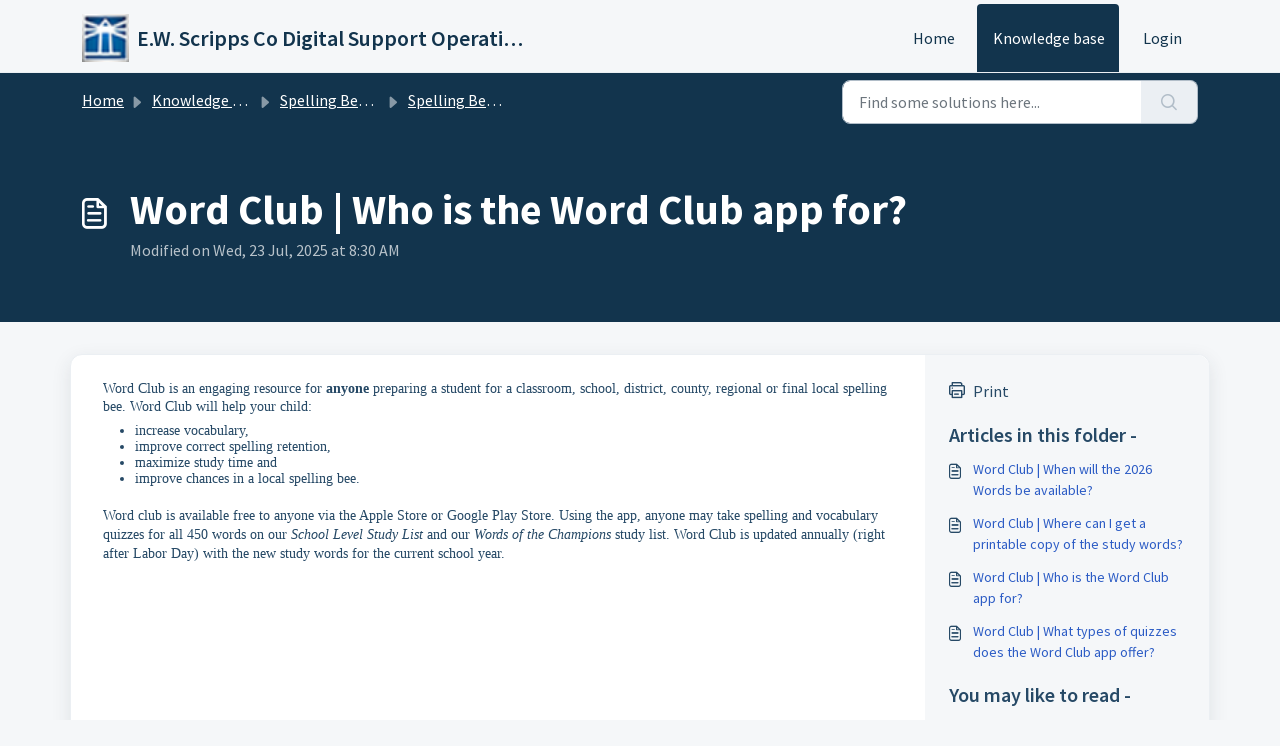

--- FILE ---
content_type: text/html; charset=utf-8
request_url: https://ewscrippsco.freshdesk.com/support/solutions/articles/5000841905-word-club-who-is-the-word-club-app-for-
body_size: 6524
content:
<!DOCTYPE html>
<html lang="en" data-date-format="non_us" dir="ltr">

<head>

  <meta name="csrf-param" content="authenticity_token" />
<meta name="csrf-token" content="UyDMHQDs8n0XWRk3R410TPpmEah+L0bZxTLqnnFpnc+T3NXwAqxA+KnsUVcounbub7PGPRfFRgCB/N6EyutBQg==" />

  <link rel='shortcut icon' href='https://s3.amazonaws.com/cdn.freshdesk.com/data/helpdesk/attachments/production/5001121541/fav_icon/lighthouse_tiny2.png' />

  <!-- Title for the page -->
<title> Word Club | Who is the Word Club app for? : E.W. Scripps Co Digital Support Operations </title>

<!-- Meta information -->

      <meta charset="utf-8" />
      <meta http-equiv="X-UA-Compatible" content="IE=edge,chrome=1" />
      <meta name="description" content= "" />
      <meta name="author" content= "" />
       <meta property="og:title" content="Word Club | Who is the Word Club app for?" />  <meta property="og:url" content="https://ewscrippsco.freshdesk.com/support/solutions/articles/5000841905-word-club-who-is-the-word-club-app-for-" />  <meta property="og:description" content=" Word Club is an engaging resource for anyone preparing a student for a classroom, school, district, county, regional or final local spelling bee. Word Club will help your child:   increase vocabulary,  improve correct spelling retention,  maximiz..." />  <meta property="og:image" content="https://s3.amazonaws.com/cdn.freshdesk.com/data/helpdesk/attachments/production/5001121528/logo/logo-scripps.png?X-Amz-Algorithm=AWS4-HMAC-SHA256&amp;amp;X-Amz-Credential=AKIAS6FNSMY2XLZULJPI%2F20260115%2Fus-east-1%2Fs3%2Faws4_request&amp;amp;X-Amz-Date=20260115T151044Z&amp;amp;X-Amz-Expires=604800&amp;amp;X-Amz-SignedHeaders=host&amp;amp;X-Amz-Signature=04aae35b7efe5e9e3490b36c300f2f7408bfd8c73b48f37e4647b413cb6351eb" />  <meta property="og:site_name" content="E.W. Scripps Co Digital Support Operations" />  <meta property="og:type" content="article" />  <meta name="twitter:title" content="Word Club | Who is the Word Club app for?" />  <meta name="twitter:url" content="https://ewscrippsco.freshdesk.com/support/solutions/articles/5000841905-word-club-who-is-the-word-club-app-for-" />  <meta name="twitter:description" content=" Word Club is an engaging resource for anyone preparing a student for a classroom, school, district, county, regional or final local spelling bee. Word Club will help your child:   increase vocabulary,  improve correct spelling retention,  maximiz..." />  <meta name="twitter:image" content="https://s3.amazonaws.com/cdn.freshdesk.com/data/helpdesk/attachments/production/5001121528/logo/logo-scripps.png?X-Amz-Algorithm=AWS4-HMAC-SHA256&amp;amp;X-Amz-Credential=AKIAS6FNSMY2XLZULJPI%2F20260115%2Fus-east-1%2Fs3%2Faws4_request&amp;amp;X-Amz-Date=20260115T151044Z&amp;amp;X-Amz-Expires=604800&amp;amp;X-Amz-SignedHeaders=host&amp;amp;X-Amz-Signature=04aae35b7efe5e9e3490b36c300f2f7408bfd8c73b48f37e4647b413cb6351eb" />  <meta name="twitter:card" content="summary" />  <link rel="canonical" href="https://ewscrippsco.freshdesk.com/support/solutions/articles/5000841905-word-club-who-is-the-word-club-app-for-" /> 

<!-- Responsive setting -->
<link rel="apple-touch-icon" href="https://s3.amazonaws.com/cdn.freshdesk.com/data/helpdesk/attachments/production/5001121541/fav_icon/lighthouse_tiny2.png" />
        <link rel="apple-touch-icon" sizes="72x72" href="https://s3.amazonaws.com/cdn.freshdesk.com/data/helpdesk/attachments/production/5001121541/fav_icon/lighthouse_tiny2.png" />
        <link rel="apple-touch-icon" sizes="114x114" href="https://s3.amazonaws.com/cdn.freshdesk.com/data/helpdesk/attachments/production/5001121541/fav_icon/lighthouse_tiny2.png" />
        <link rel="apple-touch-icon" sizes="144x144" href="https://s3.amazonaws.com/cdn.freshdesk.com/data/helpdesk/attachments/production/5001121541/fav_icon/lighthouse_tiny2.png" />
        <meta name="viewport" content="width=device-width, initial-scale=1.0, maximum-scale=5.0, user-scalable=yes" /> 

<script src="https://ajax.googleapis.com/ajax/libs/jquery/3.6.0/jquery.min.js"></script>

  <link rel="icon" href="https://s3.amazonaws.com/cdn.freshdesk.com/data/helpdesk/attachments/production/5001121541/fav_icon/lighthouse_tiny2.png" />

  <link rel="stylesheet" href="/assets/cdn/portal/styles/theme.css?FD003" nonce="cLSUvT9MOCMTNTpmqFcJUA=="/>

  <style type="text/css" nonce="cLSUvT9MOCMTNTpmqFcJUA=="> /* theme */ .portal--light {
              --fw-body-bg: #F5F7F9;
              --fw-header-bg: #F5F7F9;
              --fw-header-text-color: #12344D;
              --fw-helpcenter-bg: #12344D;
              --fw-helpcenter-text-color: #FFFFFF;
              --fw-footer-bg: #12344D;
              --fw-footer-text-color: #FFFFFF;
              --fw-tab-active-color: #12344D;
              --fw-tab-active-text-color: #FFFFFF;
              --fw-tab-hover-color: #FFFFFF;
              --fw-tab-hover-text-color: #12344D;
              --fw-btn-background: #FFFFFF;
              --fw-btn-text-color: #12344D;
              --fw-btn-primary-background: #12344D;
              --fw-btn-primary-text-color: #FFFFFF;
              --fw-baseFont: Source Sans Pro;
              --fw-textColor: #264966;
              --fw-headingsFont: Source Sans Pro;
              --fw-linkColor: #2C5CC5;
              --fw-linkColorHover: #021519;
              --fw-inputFocusRingColor: #EBEFF3;
              --fw-formInputFocusColor: #EBEFF3;
              --fw-card-bg: #FFFFFF;
              --fw-card-fg: #264966;
              --fw-card-border-color: #EBEFF3;
              --fw-nonResponsive: #F5F7F9;
              --bs-body-font-family: Source Sans Pro;
    } </style>

  <link href='https://fonts.googleapis.com/css?family=Source+Sans+Pro:regular,italic,600,700,700italic' rel='stylesheet' type='text/css' nonce='cLSUvT9MOCMTNTpmqFcJUA=='>

  <script type="text/javascript" nonce="cLSUvT9MOCMTNTpmqFcJUA==">
    window.cspNonce = "cLSUvT9MOCMTNTpmqFcJUA==";
  </script>

  <script src="/assets/cdn/portal/scripts/nonce.js" nonce="cLSUvT9MOCMTNTpmqFcJUA=="></script>

  <script src="/assets/cdn/portal/vendor.js" nonce="cLSUvT9MOCMTNTpmqFcJUA=="></script>

  <script src="/assets/cdn/portal/scripts/head.js" nonce="cLSUvT9MOCMTNTpmqFcJUA=="></script>

  <script type="text/javascript" nonce="cLSUvT9MOCMTNTpmqFcJUA==">
      window.store = {};
window.store = {
  assetPath: "/assets/cdn/portal/",
  defaultLocale: "en",
  currentLocale: "en",
  currentPageName: "article_view",
  portal: {"id":5000017036,"name":"E.W. Scripps Co Digital Support Operations","product_id":null},
  portalAccess: {"hasSolutions":true,"hasForums":false,"hasTickets":false,"accessCount":1},
  account: {"id":152229,"name":"E.W. Scripps Co","time_zone":"Eastern Time (US & Canada)","companies":[]},
  vault_service: {"url":"https://vault-service.freshworks.com/data","max_try":2,"product_name":"fd"},
  blockedExtensions: "",
  allowedExtensions: "",
  search: {"all":"/support/search","solutions":"/support/search/solutions","topics":"/support/search/topics","tickets":"/support/search/tickets"},
  portalLaunchParty: {
    enableStrictSearch: false,
    ticketFragmentsEnabled: false,
    homepageNavAccessibilityEnabled: false,
    channelIdentifierFieldsEnabled: false,
  },
    article:{
      id: "5000841905",
    },





    marketplace: {"token":"eyJ0eXAiOiJKV1QiLCJhbGciOiJIUzI1NiJ9.[base64].eeMml9Z4GVs7WAI_zMdOvC8ISJn3Kgxkh_n14uHTvGU","data_pipe_key":"634cd594466a52fa53c54b5b34779134","region":"us","org_domain":"ewscrippsco.freshworks.com"},

  pod: "us-east-1",
  region: "US",
};
  </script>


</head>

<body class="portal portal--light  ">
  
  <header class="container-fluid px-0 fw-nav-wrapper fixed-top">
  <section class="bg-light container-fluid">
    <div class="container">
      <a  id="" href="#fw-main-content" class="visually-hidden visually-hidden-focusable p-8 my-12 btn btn-outline-primary"

>Skip to main content</a>
    </div>
  </section>

  
    <section class="container">
      <nav class="navbar navbar-expand-xl navbar-light px-0 py-8 pt-xl-4 pb-xl-0">
        

    <a class="navbar-brand d-flex align-items-center" href="/support/home">
      <img data-src="https://s3.amazonaws.com/cdn.freshdesk.com/data/helpdesk/attachments/production/5001121528/logo/logo-scripps.png" loading="lazy" alt="Freshworks Logo" class="lazyload d-inline-block align-top me-4 fw-brand-logo" />
      <div class="fs-22 semi-bold fw-brand-name ms-4" title="E.W. Scripps Co Digital Support Operations">E.W. Scripps Co Digital Support Operations</div>
   </a>


        <button class="navbar-toggler collapsed" type="button" data-bs-toggle="collapse" data-bs-target="#navbarContent" aria-controls="navbarContent" aria-expanded="false" aria-label="Toggle navigation" id="navbarContentToggler">
  <span class="icon-bar"></span>
  <span class="icon-bar"></span>
  <span class="icon-bar"></span>
</button>

        <div class="collapse navbar-collapse" id="navbarContent">
          <ul class="navbar-nav ms-auto mt-64 mt-xl-0">
            
              <li class="nav-item ">
                <a href="/support/home" class="nav-link">
                  <span class="d-md-none icon-home"></span> Home
                </a>
              </li>
            
              <li class="nav-item active">
                <a href="/support/solutions" class="nav-link">
                  <span class="d-md-none icon-solutions"></span> Knowledge base
                </a>
              </li>
            
            <li class="nav-item no-hover">
             
            </li>
          </ul>
          <ul class="navbar-nav flex-row align-items-center ps-8 fw-nav-dropdown-wrapper">
            

    <li class="nav-item no-hover fw-login">
      <a  id="" href="/support/login" class="nav-link pe-8"

>Login</a>
    </li>
    


            <li class="nav-item dropdown no-hover ms-auto">
             
            </li>
          </ul>
        </div>
      </nav>
    </section>
    <div class="nav-overlay d-none"></div>
  
</header>



<main class="fw-main-wrapper" id="fw-main-content">
    <section class="fw-sticky fw-searchbar-wrapper">
    <div class="container">
      <div class="row align-items-center py-8">
       <div class="col-md-6">
         <nav aria-label="breadcrumb">
    <ol class="breadcrumb">
        
          
            
              <li class="breadcrumb-item"><a href="/support/home">Home</a></li>
            
          
            
              <li class="breadcrumb-item breadcrumb-center-item d-none d-lg-inline-block"><a href="/support/solutions">Knowledge base</a></li>
            
          
            
              <li class="breadcrumb-item breadcrumb-center-item d-none d-lg-inline-block"><a href="/support/solutions/5000172384">Spelling Bee | Word Club App | FAQs</a></li>
            
          
            
              <li class="breadcrumb-item breadcrumb-center-item d-none d-lg-inline-block"><a href="/support/solutions/folders/5000303473">Spelling Bee | Word Club App FAQs</a></li>
            
          
            
              <li class="breadcrumb-item fw-more-items d-lg-none">
                <a href="#" class="dropdown-toggle" data-bs-toggle="dropdown" aria-label="Liquid error: can&#39;t modify frozen String: &quot;Translation missing: en.portal_translations.more_links&quot;" aria-haspopup="true" aria-expanded="false">
                  ...
                </a>
                <ul class="dropdown-menu">
                  
                    
                  
                    
                      <li><a href="/support/solutions">Knowledge base</a></li>
                    
                  
                    
                      <li><a href="/support/solutions/5000172384">Spelling Bee | Word Club App | FAQs</a></li>
                    
                  
                    
                      <li><a href="/support/solutions/folders/5000303473">Spelling Bee | Word Club App FAQs</a></li>
                    
                  
                    
                  
                </ul>
              </li>
              <li class="breadcrumb-item breadcrumb-active-item d-lg-none" aria-current="page">Word Club | Who is the Word Club app for?</li>
            
          
        
    </ol>
</nav>

        </div>
        <div class="col-md-4 ms-auto">
          
<form action="/support/search/solutions" id="fw-search-form" data-current-tab="solutions">
  <div class="form-group fw-search  my-0">
    <div class="input-group">
      <input type="text" class="form-control" id="searchInput" name="term" value="" placeholder="Find some solutions here..." autocomplete="off" aria-label="Find some solutions here...">
      <button class="btn px-20 input-group-text" id="btnSearch" type="submit" aria-label="Search"><span class="icon-search"></span></button>
    </div>

    <div class="visually-hidden">
      <span id="srSearchUpdateMessage" aria-live="polite"></span>
    </div>

    <div class="fw-autocomplete-wrapper box-shadow bg-light br-8 p-16 d-none">
      <div class="fw-autocomplete-header " role="tablist">
        <button class="fw-search-tab " data-tab="all" role="tab" aria-selected="false">
          All
        </button>
        
          <button class="fw-search-tab fw-active-search-tab" data-tab="solutions" role="tab" aria-selected="true">
            Articles
          </button>
        
        
        
      </div>

      <div class="fw-loading my-80 d-none"></div>

      <div class="fw-autocomplete-focus">

        <div class="fw-recent-search">
          <div class="fw-recent-title d-none row align-items-center">
            <div class="col-8 fs-20 semi-bold"><span class="icon-recent me-8"></span>Recent Searches</div>
            <div class="col-4 px-0 text-end"><button class="btn btn-link fw-clear-all">Clear all</button></div>
          </div>
          <p class="ps-32 fw-no-recent-searches mb-16 d-none">No recent searches</p>
          <ul class="fw-no-bullet fw-recent-searches mb-16 d-none"></ul>
        </div>

        <div class="fw-popular-articles-search">
          <p class="fs-20 semi-bold fw-popular-title d-none"><span class="icon-article me-8"></span> Popular Articles</p>
          <ul class="fw-no-bullet fw-popular-topics d-none"></ul>
        </div>

        <div class="fw-solutions-search-results fw-results d-none">
          <hr class="mt-24" />
          <div class="fw-solutions-search-results-title row align-items-center">
            <div class="col-8 fs-20 semi-bold"><span class="icon-article me-8"></span>Articles</div>
            <div class="col-4 px-0 text-end"><a class="btn btn-link fw-view-all fw-solutions-view-all" href="/support/search/solutions">View all</a></div>
          </div>
          <ul class="fw-no-bullet fw-search-results fw-solutions-search-results-container"></ul>
        </div>

        <div class="fw-topics-search-results fw-results d-none">
          <hr class="mt-24" />
          <div class="fw-topics-search-results-title row align-items-center">
            <div class="col-8 fs-20 semi-bold"><span class="icon-topic me-8"></span>Topics</div>
            <div class="col-4 px-0 text-end"><a class="btn btn-link fw-view-all fw-topics-view-all" href="/support/search/topics">View all</a></div>
          </div>
          <ul class="fw-no-bullet fw-search-results fw-topics-search-results-container"></ul>
        </div>

        <div class="fw-tickets-search-results fw-results d-none">
          <hr class="mt-24" />
          <div class="fw-tickets-search-results-title row align-items-center">
            <div class="col-8 fs-20 semi-bold"><span class="icon-ticket me-8"></span>Tickets</div>
            <div class="col-4 px-0 text-end"><a class="btn btn-link fw-view-all fw-tickets-view-all" href="/support/search/tickets">View all</a></div>
          </div>
          <ul class="fw-no-bullet fw-search-results fw-tickets-search-results-container"></ul>
        </div>
      </div>

      <div class="fw-autocomplete-noresults d-none text-center py-40">
        <img src="/assets/cdn/portal/images/no-results.png" class="img-fluid fw-no-results-img" alt="no results" />
        <p class="mt-24 text-secondary">Sorry! nothing found for <br /> <span id="input_term"></span></p>
      </div>
    </div>
  </div>
</form>

        </div>
      </div>
    </div>
  </section>
  <section class="container-fluid px-0 fw-page-title-wrapper">
    <div class="container">
      <div class="py-24 py-lg-60 mx-0 fw-search-meta-info g-0">
        <div class="fw-icon-holder pe-8">
          <span class="icon-article"></span>
        </div>
        <div class="text-start">
          <h1 class="fw-page-title">Word Club | Who is the Word Club app for?</h1>
          <p>
   Modified on Wed, 23 Jul, 2025 at  8:30 AM 



</p>
        </div>
      </div>
    </div>
  </section>

  <section class="container-fluid pt-32 pb-60">
    <div class="container fw-wrapper-shadow px-0 bg-light">
       <div class="alert alert-with-close notice hide" id="noticeajax"></div> 
      <div class="row mx-0 g-0">
        <div class="col-lg-9 fw-content-wrapper mb-16 mb-lg-0">
          <div class="fw-content fw-content--single-article line-numbers">
            <p style="margin-bottom: 0.0001pt; margin-left: 0in; line-height: normal; font-size: 15px; font-family: Calibri, sans-serif;"><span style="font-size: 14px; font-family: Georgia, serif;">Word Club is an engaging resource for<strong>&nbsp;anyone</strong> preparing a student for a classroom, school, district, county, regional or final local spelling bee. Word Club will help your child:</span></p><ul style="margin-bottom: 0in; font-family: Georgia, serif; font-size: 14px;" type="disc"><li style="margin-bottom: 0.0001pt; margin-left: 0in; line-height: normal; font-size: 14px; font-family: Georgia, serif;"><span style="font-size: 14px;"><span style="font-family: Georgia,serif;">increase vocabulary,</span></span></li><li style="margin-bottom: 0.0001pt; margin-left: 0in; line-height: normal; font-size: 14px; font-family: Georgia, serif;"><span style="font-size: 14px;"><span style="font-family: Georgia,serif;">improve correct spelling retention,</span></span></li><li style="margin-bottom: 0.0001pt; margin-left: 0in; line-height: normal; font-size: 14px; font-family: Georgia, serif;"><span style="font-size: 14px;"><span style="font-family: Georgia,serif;">maximize study time and</span></span></li><li style="margin-bottom: 0.0001pt; margin-left: 0in; line-height: normal; font-size: 14px; font-family: Georgia, serif;"><span style="font-size: 14px;"><span style="font-family: Georgia,serif;">improve chances in a local spelling bee.</span></span></li></ul><p style="font-family: Georgia, serif; font-size: 14px;"><span style="font-size: 14px;"><span style="font-family: Georgia,serif;"><br></span></span></p><p><span dir="ltr" style="font-size: 14px;"><span style="font-family: Georgia, serif;">Word club is available free to anyone via the Apple Store or Google Play Store. Using the app, anyone may take spelling and vocabulary quizzes for all 450 words on our <em dir="ltr">School Level Study List&nbsp;</em>and our<em dir="ltr">&nbsp;Words of the Champions&nbsp;</em>study list. Word Club is updated annually (right after Labor Day) with the new study words for the current school year.</span><br></span></p>
            

<script type="text/javascript" nonce="cLSUvT9MOCMTNTpmqFcJUA==">
  document.querySelectorAll('.portal-attachment-thumbnail-img').forEach(function(img) {
    img.addEventListener('error', function () {
      attachment_error_image(this);
    });
  });

  const attachment_error_image = (attachment) => {
    const parentElement = attachment.parentElement;
    const defaultIcon = `<span class="icon-file-empty"></span><span class="fw-attachment-ext">${escapeHtml(attachment.dataset.extension)}</span>`;
    parentElement.innerHTML = defaultIcon;
  };
</script>
          </div>
          
        </div>

        <div class="col-lg-3 fw-sidebar-wrapper">
          <aside class="bg-grey fw-sidebar">
            <div class="print mb-20">
             <a href="javascript:print()"><span class="icon-print pe-8"></span>Print</a>
            </div>

            <section class="mb-20">
              <h2 class="mb-12 fs-20 semi-bold">Articles in this folder -</h2>
              <ul class="fw-no-bullet">
                
                 <li>
                  <a  id="" href="/support/solutions/articles/5000878241-word-club-when-will-the-2026-words-be-available-" class="fw-article"

>Word Club | When will the 2026 Words be available?</a>
                 </li>
                
                 <li>
                  <a  id="" href="/support/solutions/articles/5000841904-word-club-where-can-i-get-a-printable-copy-of-the-study-words-" class="fw-article"

>Word Club | Where can I get a printable copy of the study words?</a>
                 </li>
                
                 <li>
                  <a  id="" href="/support/solutions/articles/5000841905-word-club-who-is-the-word-club-app-for-" class="fw-article"

>Word Club | Who is the Word Club app for?</a>
                 </li>
                
                 <li>
                  <a  id="" href="/support/solutions/articles/5000841906-word-club-what-types-of-quizzes-does-the-word-club-app-offer-" class="fw-article"

>Word Club | What types of quizzes does the Word Club app offer?</a>
                 </li>
                
              </ul>
            </section>

            
              <section class="mb-20">
                <h2 class="mb-12 fs-20 semi-bold">You may like to read -</h2>
                <ul class="fw-no-bullet">
                  
                   <li>
                    <a  id="" href="/support/solutions/articles/5000841903-word-club-do-i-have-to-buy-the-words-" class="fw-article"

>Word Club | Do I have to buy the words?</a>
                   </li>
                  
                   <li>
                    <a  id="" href="/support/solutions/articles/5000841907-word-club-how-do-i-get-the-school-study-list-words-" class="fw-article"

>Word Club | How do I get the School Study List words?</a>
                   </li>
                  
                   <li>
                    <a  id="" href="/support/solutions/articles/5000878241-word-club-when-will-the-2026-words-be-available-" class="fw-article"

>Word Club | When will the 2026 Words be available?</a>
                   </li>
                  
                   <li>
                    <a  id="" href="/support/solutions/articles/5000844274-word-club-regional-competition-information" class="fw-article"

>Word Club | Regional Competition Information</a>
                   </li>
                  
                </ul>
              </section>
            
          </aside>
        </div>
      </div>
    </div>
  </section>
  <div class="modal fade fw-lightbox-gallery">
  <div class="fw-modal-close">
    <button class="btn btn-light py-8" data-bs-dismiss="modal" aria-label="Close preview"><strong>X</strong></button>
  </div>
  <div class="modal-dialog modal-dialog-centered modal-xl">
    <div class="modal-content align-items-center border-0">
      <div class="fw-loading d-none"></div>
      <img id="fw-lightbox-preview" class="d-none" alt="Preview">
    </div>
  </div>
  <div class="fw-lightbox-actions">
    <section id="fw-ligthbox-count" class="text-light mb-8">0 of 0</section>
    <a href="" class="fw-download btn btn-light py-8" aria-label="Download image"><span class="icon-download"></span></a>
    <button class="fw-prev btn btn-light py-8" aria-label="Previous image"><span class="icon-prev"></span></button>
    <button class="fw-next btn btn-light py-8" aria-label="Next image"><span class="icon-next"></span></button>
  </div>
</div>

</main>


 <footer class="container-fluid px-0">
   <section class="fw-contact-info">
     <p class="fw-contacts">
       
     </p>
   </section>
   <section class="fw-credit">
     <nav class="fw-laws">
        
        
        
        
     </nav>
   </section>
 </footer>


  <img src='/support/solutions/articles/5000841905-word-club-who-is-the-word-club-app-for-/hit' class='d-none' alt='Article views count' aria-hidden='true'/>

  <div class="modal-backdrop fade d-none" id="overlay"></div>

  <script src="/assets/cdn/portal/scripts/bottom.js" nonce="cLSUvT9MOCMTNTpmqFcJUA=="></script>

  <script src="/assets/cdn/portal/scripts/locales/en.js" nonce="cLSUvT9MOCMTNTpmqFcJUA=="></script>


    <script src="/assets/cdn/portal/scripts/marketplace.js" nonce="cLSUvT9MOCMTNTpmqFcJUA==" async></script>

    <script src="/assets/cdn/portal/scripts/single-solution.js" nonce="cLSUvT9MOCMTNTpmqFcJUA=="></script>

  <script src="/assets/cdn/portal/scripts/integrations.js"  nonce="cLSUvT9MOCMTNTpmqFcJUA==" async></script>
  





</body>

</html>